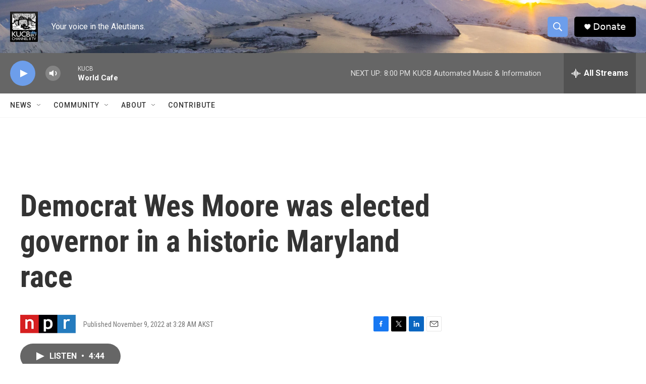

--- FILE ---
content_type: text/html; charset=utf-8
request_url: https://www.google.com/recaptcha/api2/aframe
body_size: 250
content:
<!DOCTYPE HTML><html><head><meta http-equiv="content-type" content="text/html; charset=UTF-8"></head><body><script nonce="YBZnCuRcLgvGpQS3aXd_Jw">/** Anti-fraud and anti-abuse applications only. See google.com/recaptcha */ try{var clients={'sodar':'https://pagead2.googlesyndication.com/pagead/sodar?'};window.addEventListener("message",function(a){try{if(a.source===window.parent){var b=JSON.parse(a.data);var c=clients[b['id']];if(c){var d=document.createElement('img');d.src=c+b['params']+'&rc='+(localStorage.getItem("rc::a")?sessionStorage.getItem("rc::b"):"");window.document.body.appendChild(d);sessionStorage.setItem("rc::e",parseInt(sessionStorage.getItem("rc::e")||0)+1);localStorage.setItem("rc::h",'1769489821493');}}}catch(b){}});window.parent.postMessage("_grecaptcha_ready", "*");}catch(b){}</script></body></html>